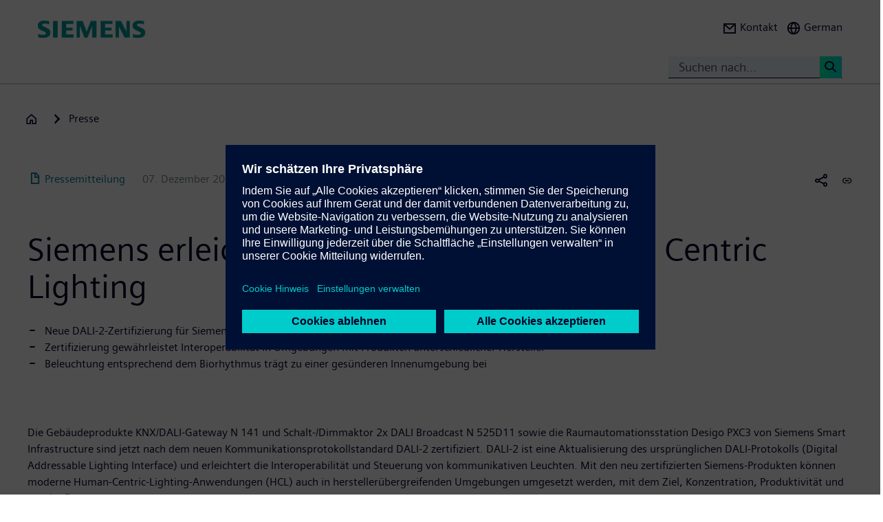

--- FILE ---
content_type: text/html; charset=UTF-8
request_url: https://press.siemens.com/global/de/pressemitteilung/siemens-erleichtert-umsetzung-von-human-centric-lighting
body_size: 73007
content:
<!DOCTYPE html>
<html  lang="de" dir="ltr" prefix="content: http://purl.org/rss/1.0/modules/content/  dc: http://purl.org/dc/terms/  foaf: http://xmlns.com/foaf/0.1/  og: http://ogp.me/ns#  rdfs: http://www.w3.org/2000/01/rdf-schema#  schema: http://schema.org/  sioc: http://rdfs.org/sioc/ns#  sioct: http://rdfs.org/sioc/types#  skos: http://www.w3.org/2004/02/skos/core#  xsd: http://www.w3.org/2001/XMLSchema# ">
  <head>
    <meta charset="utf-8" />
<meta name="MobileOptimized" content="width" />
<meta name="HandheldFriendly" content="true" />
<meta name="viewport" content="width=device-width, initial-scale=1.0" />
<meta name="dc:language" content="de" />
<meta name="dc:template" content="Inhalt" />
<meta name="dc:identifier" content="https://press.siemens.com/global/de/pressemitteilung/siemens-erleichtert-umsetzung-von-human-centric-lighting" />
<meta name="dc:type" content="c2_ct_press_release" />
<meta name="dc:date.created" content="2021-12-07T00:00:00.000+00:00" />
<meta name="dc:date.modified" content="2021-12-07T00:00:00.000+00:00" />
<meta name="dc:cms.created" content="2021-12-03T08:50:13.000+00:00" />
<meta name="dc:cms.modified" content="2021-12-08T14:26:59.000+00:00" />
<meta name="og:locale" content="de" />
<meta name="og:type" content="website" />
<meta name="og:url" content="https://press.siemens.com/global/de/pressemitteilung/siemens-erleichtert-umsetzung-von-human-centric-lighting" />
<meta name="og:title" content="Siemens erleichtert Umsetzung von Human Centric
Lighting " />
<meta name="og:description" content="Neue DALI-2-Zertifizierung für Siemens Desigo PXC3 und KNX-Gateway N
141 sowie Schalt-/Dimmaktor N525D11
               ..." />
<meta name="og:image" property="og:image" content="https://assets.new.siemens.com/siemens/assets/api/uuid:b65bfda3-515d-46b6-9759-445637792f79/width:1024/HCL-Office-ambiente.tif" />
<meta name="twitter:url" content="https://press.siemens.com/global/de/pressemitteilung/siemens-erleichtert-umsetzung-von-human-centric-lighting" />
<meta name="twitter:title" content="Siemens erleichtert Umsetzung von Human Centric
Lighting " />
<meta name="twitter:description" content="Neue DALI-2-Zertifizierung für Siemens Desigo PXC3 und KNX-Gateway N
141 sowie Schalt-/Dimmaktor N525D11
               ..." />
<meta name="twitter:image" content="https://assets.new.siemens.com/siemens/assets/api/uuid:b65bfda3-515d-46b6-9759-445637792f79/width:1024/HCL-Office-ambiente.tif" />
<meta name="twitter:card" content="summary_large_image" />
<meta name="twitter:site" content="@siemens" />
<meta name="twitter:creator" content="@siemens_press" />
<meta name="description" content="Die Gebäudeprodukte KNX/DALI-Gateway N 141 und
Schalt-/Dimmaktor 2x DALI Broadcast N 525D11 sowie die Raumautomationsstation Desigo
PXC3 von Siemens S ..." />
<link rel="icon" href="/global/profiles/sag_press/themes/sag_press_theme/favicon.ico" type="image/vnd.microsoft.icon" />
<link rel="alternate" hreflang="en" href="https://press.siemens.com/global/en/pressrelease/siemens-facilitates-implementation-human-centric-lighting" />
<link rel="alternate" hreflang="de" href="https://press.siemens.com/global/de/pressemitteilung/siemens-erleichtert-umsetzung-von-human-centric-lighting" />
<link rel="canonical" href="https://press.siemens.com/global/de/pressemitteilung/siemens-erleichtert-umsetzung-von-human-centric-lighting" />
<link rel="shortlink" href="https://press.siemens.com/global/de/node/6362" />

    <title>Siemens erleichtert Umsetzung von Human Centric Lighting | Press | Company | Siemens</title>
    <link rel="stylesheet" media="all" href="/global/core/assets/vendor/jquery.ui/themes/base/core.css?t93a84" />
<link rel="stylesheet" media="all" href="/global/core/assets/vendor/jquery.ui/themes/base/controlgroup.css?t93a84" />
<link rel="stylesheet" media="all" href="/global/core/assets/vendor/jquery.ui/themes/base/checkboxradio.css?t93a84" />
<link rel="stylesheet" media="all" href="/global/core/assets/vendor/jquery.ui/themes/base/resizable.css?t93a84" />
<link rel="stylesheet" media="all" href="/global/core/assets/vendor/jquery.ui/themes/base/button.css?t93a84" />
<link rel="stylesheet" media="all" href="/global/core/assets/vendor/jquery.ui/themes/base/dialog.css?t93a84" />
<link rel="stylesheet" media="all" href="/global/core/modules/system/css/components/ajax-progress.module.css?t93a84" />
<link rel="stylesheet" media="all" href="/global/core/modules/system/css/components/align.module.css?t93a84" />
<link rel="stylesheet" media="all" href="/global/core/modules/system/css/components/autocomplete-loading.module.css?t93a84" />
<link rel="stylesheet" media="all" href="/global/core/modules/system/css/components/fieldgroup.module.css?t93a84" />
<link rel="stylesheet" media="all" href="/global/core/modules/system/css/components/container-inline.module.css?t93a84" />
<link rel="stylesheet" media="all" href="/global/core/modules/system/css/components/clearfix.module.css?t93a84" />
<link rel="stylesheet" media="all" href="/global/core/modules/system/css/components/details.module.css?t93a84" />
<link rel="stylesheet" media="all" href="/global/core/modules/system/css/components/hidden.module.css?t93a84" />
<link rel="stylesheet" media="all" href="/global/core/modules/system/css/components/item-list.module.css?t93a84" />
<link rel="stylesheet" media="all" href="/global/core/modules/system/css/components/js.module.css?t93a84" />
<link rel="stylesheet" media="all" href="/global/core/modules/system/css/components/nowrap.module.css?t93a84" />
<link rel="stylesheet" media="all" href="/global/core/modules/system/css/components/position-container.module.css?t93a84" />
<link rel="stylesheet" media="all" href="/global/core/modules/system/css/components/progress.module.css?t93a84" />
<link rel="stylesheet" media="all" href="/global/core/modules/system/css/components/reset-appearance.module.css?t93a84" />
<link rel="stylesheet" media="all" href="/global/core/modules/system/css/components/resize.module.css?t93a84" />
<link rel="stylesheet" media="all" href="/global/core/modules/system/css/components/sticky-header.module.css?t93a84" />
<link rel="stylesheet" media="all" href="/global/core/modules/system/css/components/system-status-counter.css?t93a84" />
<link rel="stylesheet" media="all" href="/global/core/modules/system/css/components/system-status-report-counters.css?t93a84" />
<link rel="stylesheet" media="all" href="/global/core/modules/system/css/components/system-status-report-general-info.css?t93a84" />
<link rel="stylesheet" media="all" href="/global/core/modules/system/css/components/tabledrag.module.css?t93a84" />
<link rel="stylesheet" media="all" href="/global/core/modules/system/css/components/tablesort.module.css?t93a84" />
<link rel="stylesheet" media="all" href="/global/core/modules/system/css/components/tree-child.module.css?t93a84" />
<link rel="stylesheet" media="all" href="/global/modules/contrib/jquery_ui/assets/vendor/jquery.ui/themes/base/core.css?t93a84" />
<link rel="stylesheet" media="all" href="/global/modules/contrib/jquery_ui/assets/vendor/jquery.ui/themes/base/draggable.css?t93a84" />
<link rel="stylesheet" media="all" href="/global/modules/contrib/jquery_ui/assets/vendor/jquery.ui/themes/base/resizable.css?t93a84" />
<link rel="stylesheet" media="all" href="/global/core/assets/vendor/jquery.ui/themes/base/theme.css?t93a84" />
<link rel="stylesheet" media="all" href="/global/profiles/c2_base/modules/c2cms_oidc/libraries/theme/css/style.css?t93a84" />
<link rel="stylesheet" media="all" href="/global/profiles/c2_press/modules/press_shi_export/css/style.css?t93a84" />
<link rel="stylesheet" media="all" href="/global/modules/contrib/jquery_ui/assets/vendor/jquery.ui/themes/base/theme.css?t93a84" />
<link rel="stylesheet" media="all" href="/global/profiles/c2_base/modules/c2_cms_asset_data/libraries/css/c2_cms_asset_data.css?t93a84" />
<link rel="stylesheet" media="all" href="/global/profiles/c2_base/modules/c2_recycle_bin/assets/css/modal_dialog.css?t93a84" />
<link rel="stylesheet" media="all" href="/global/profiles/c2_base/modules/c2_recycle_bin/assets/css/c2_recycle_bin.css?t93a84" />
<link rel="stylesheet" media="all" href="/global/profiles/c2_press/modules/press_header_menu_block/libraries/language/switch.css?t93a84" />
<link rel="stylesheet" media="all" href="https://cdn.siemens.com/js/bootstrap/3.4.0/css/bootstrap.css" />
<link rel="stylesheet" media="all" href="/global/profiles/c2_press/modules/press_siemens_core/assets/plugins/jquery.fancybox.css?t93a84" />
<link rel="stylesheet" media="all" href="/global/profiles/c2_base/themes/c2_base_theme/css/drupal-bootstrap.css?t93a84" />
<link rel="stylesheet" media="all" href="/global/profiles/c2_base/themes/c2_base_theme/css/c2_base.css?t93a84" />
<link rel="stylesheet" media="all" href="/global/profiles/c2_base/themes/c2_base_theme/css/app.css?t93a84" />
<link rel="stylesheet" media="all" href="/global/profiles/c2_base/themes/c2_base_theme/css/c2_base_recolor.css?t93a84" />
<link rel="stylesheet" media="all" href="/global/profiles/c2_press/themes/c2_press_theme/css/c2_press.css?t93a84" />

    
  </head>
  <body class="siemens-recolor path-node page-node-type-c2-ct-press-release has-glyphicons">
    <a href="#main-content" class="visually-hidden focusable skip-link">
      Passar para o conteúdo principal
    </a>
    
      <div class="dialog-off-canvas-main-canvas" data-off-canvas-main-canvas>
    
        <div id="data_main_menu_tree" style="display:none" data-home="/global/de" data-sitename="Press | Company | Siemens"
         data-url="">[{&quot;name&quot;:&quot;Home&quot;,&quot;site_name&quot;:&quot;Press | Company | Siemens&quot;,&quot;description&quot;:&quot;&quot;,&quot;url_str&quot;:&quot;\/global\/&quot;,&quot;level&quot;:0,&quot;image&quot;:&quot;&quot;,&quot;base_root&quot;:&quot;https:\/\/press.siemens.com&quot;,&quot;base_nid&quot;:&quot;5&quot;,&quot;base_nodepath&quot;:&quot;\/node\/5&quot;,&quot;base_path&quot;:&quot;\/global\/&quot;,&quot;base_secure_url&quot;:&quot;https:\/\/press.siemens.com\/global&quot;,&quot;current_language_id&quot;:&quot;de&quot;,&quot;nav_path&quot;:&quot;\/global\/de&quot;,&quot;children&quot;:[],&quot;home_url&quot;:&quot;https:\/\/www.siemens.com\/de\/de.html&quot;,&quot;search_url&quot;:&quot;https:\/\/search.siemens.com\/en\/?lang=en&amp;site=siemens_c_ww&amp;lr=lang_en&amp;collapse=true&amp;class=search%2Cbanner%2Ctext&amp;_charset=UTF-8&amp;q=&quot;}]
    </div>

<!--
<span class="hidden" id="field_contribution_id">1234567890</span>
-->

<script type="text/template" id="secondaryNavigation">
    <div class="dropdown-menu nts-secondary-navigation">
        <div class="container">
            <div class="row nts-secondary-navigation-levelup">
                <div class="col-xs-12 col-sm-12 col-md-12">
                    <ul class="nts-secondary-navigation-levelup-list"></ul>
                </div>
            </div>
            <div class="row go-to-link">
                <div class="go-to-link-content col-xs-12 col-sm-12 col-md-12"></div>
            </div>
            <div class="row navigation-entries">
                <div class="col-xs-12 col-sm-6 col-md-4 col-lg-4 navigation-entries-column column0">
                    <ul class="nts-component-linklist"></ul>
                </div>
                <div class="col-xs-12 col-sm-6 col-md-4 col-lg-4 navigation-entries-column column1">
                    <ul class="nts-component-linklist"></ul>
                </div>
                <div class="col-xs-12 col-sm-6 col-md-4 col-lg-4 navigation-entries-column column2">
                    <ul class="nts-component-linklist"></ul>
                </div>
            </div>
        </div>
    </div>
</script>
<header>
    <div class="nts-navbar-header">
        <nav class="navbar navbar-default navbar-fixed-top">
            <div class="container navbar-header-container">
                <div class="row">
                      <div class="region region-header">
    <div class="navbar-header" id="navbar-header">
  <a class="navbar-brand" href="https://www.siemens.com/global/en.html">
    <img class="logo" src="/profiles/c2_base/modules/c2cms_instance_logo/assets/sag-logo.png">
    <img class="logo-claim" src="/profiles/c2_base/modules/c2cms_instance_logo/assets/blank.gif">
  </a>
</div>
<div>
  <div class="navbar-search hidden-xs hidden-sm">
    <div class="navbar-search-content navbar-collapse collapse no-transition" id="navbar-search-content">
      <input aria-label="Suchen nach..." class="form-control" placeholder="Suchen nach..." type="search"/>
      <button>
        <span class="newton-search">&#160;</span>
        <span class="search-button-label">Suche <</span>
      </button>
    </div>
  </div>
  <ul class="nav navbar-nav navbar-right" id="navbar-secondary" data-useredit="/global/de/user/0/edit" data-username="" data-userid="0">
        <li class="dropdown hidden-xs hidden-initial">
      <a href="https://www.siemens.com/de/de/general/kontakt/konzernpresse.html" role="button">
        <i class="icon-left newton-email ">&#160;</i>
        <span>Kontakt</span>
      </a></li>

    
    <li class="dropdown languageselect hidden-xs hidden-initial"><!--  js-language__trigger -->
      <a data-target="#dropdown-language-switch" id="dropdown_language_switch" class="">
        <i class="icon-left newton-globe">&#160;</i>
        <span>German</span>
      </a>

              <div class="languageselector dropdown-menu dropdownselector" hidden="hidden" id="dropdown-language-switch">
          <div class="languageselector__base">
            <div class="languageselector__base--content">
              <div class="languageselector__divider"></div>
              <p class="languageselector__paragraph">Set this page to</p>
              <div class="languageselector__container">
                                  <a role="button" href="/global/en/pressrelease/siemens-facilitates-implementation-human-centric-lighting">
                    <span class="newton-link icon-left"> </span>
                    <span>Englisch</span>
                  </a>
                              </div>
                              <div class="languageselector__divider"></div>
                <p class="languageselector__paragraph">
                  Siemens press pages in your region </p>
                <div class="dropdown languageselector__dropdown js-language__dropdown">
                    <span class="dropdown__inputWrapper">
                      <input type="text" placeholder="Select" class="dropdown__input js-language__input"/>
                      <i class="dropdown__icon at-icon at-icon--arrow-up js-language__dropdown--up" hidden="hidden"></i>
                      <i class="dropdown__icon at-icon at-icon--arrow-down js-language__dropdown--down"></i>
                    </span>
                  <ul class="dropdown__list js-language__list" hidden="hidden">
                                          <li class="dropdown__item">
                        <a href="https://press.siemens.com/at/de"><span>Austria</span></a>
                      </li>
                                          <li class="dropdown__item">
                        <a href="https://press.siemens.com/be/nl"><span>Belgium</span></a>
                      </li>
                                          <li class="dropdown__item">
                        <a href="https://press.siemens.com/br/pt"><span>Brazil</span></a>
                      </li>
                                          <li class="dropdown__item">
                        <a href="https://press.siemens.com/bg/bg"><span>Bulgaria</span></a>
                      </li>
                                          <li class="dropdown__item">
                        <a href="https://press.siemens.com/dk/da"><span>Denmark</span></a>
                      </li>
                                          <li class="dropdown__item">
                        <a href="https://press.siemens.com/fi/fi"><span>Finland</span></a>
                      </li>
                                          <li class="dropdown__item">
                        <a href="https://press.siemens.com/fr/fr"><span>France</span></a>
                      </li>
                                          <li class="dropdown__item">
                        <a href="https://press.siemens.com/de/de"><span>Germany</span></a>
                      </li>
                                          <li class="dropdown__item">
                        <a href="https://press.siemens.com/global/en"><span>Global</span></a>
                      </li>
                                          <li class="dropdown__item">
                        <a href="https://press.siemens.com/gr/el"><span>Greece</span></a>
                      </li>
                                          <li class="dropdown__item">
                        <a href="https://press.siemens.com/in/en"><span>India</span></a>
                      </li>
                                          <li class="dropdown__item">
                        <a href="https://press.siemens.com/it/it"><span>Italy</span></a>
                      </li>
                                          <li class="dropdown__item">
                        <a href="https://press.siemens.com/jp/ja"><span>Japan</span></a>
                      </li>
                                          <li class="dropdown__item">
                        <a href="https://press.siemens.com/my/en"><span>Malaysia</span></a>
                      </li>
                                          <li class="dropdown__item">
                        <a href="https://press.siemens.com/middleeast/en"><span>Middle East</span></a>
                      </li>
                                          <li class="dropdown__item">
                        <a href="https://press.siemens.com/nl/nl"><span>Netherlands</span></a>
                      </li>
                                          <li class="dropdown__item">
                        <a href="https://press.siemens.com/no/no"><span>Norway</span></a>
                      </li>
                                          <li class="dropdown__item">
                        <a href="https://press.siemens.com/pt/pt"><span>Portugal</span></a>
                      </li>
                                          <li class="dropdown__item">
                        <a href="https://press.siemens.com/sg/en"><span>Singapore</span></a>
                      </li>
                                          <li class="dropdown__item">
                        <a href="https://press.siemens.com/za/en"><span>South Africa</span></a>
                      </li>
                                          <li class="dropdown__item">
                        <a href="https://press.siemens.com/kr/en"><span>South Korea</span></a>
                      </li>
                                          <li class="dropdown__item">
                        <a href="https://press.siemens.com/es/es"><span>Spain</span></a>
                      </li>
                                          <li class="dropdown__item">
                        <a href="https://press.siemens.com/se/sv"><span>Sweden</span></a>
                      </li>
                                          <li class="dropdown__item">
                        <a href="https://press.siemens.com/ch/de"><span>Switzerland</span></a>
                      </li>
                                          <li class="dropdown__item">
                        <a href="https://press.siemens.com/ua/uk"><span>Ukraine</span></a>
                      </li>
                                      </ul>
                </div>
                          </div>
          </div>
        </div>
      
    </li>
    <li class="hidden-lg">
      <button aria-controls="navbar" aria-expanded="false" class="navbar-toggle collapsed" data-target="#navbar-primary" type="button">
        <span class="icon-bar">&#160;</span>
        <span class="icon-bar">&#160;</span>
        <span class="icon-bar">&#160;</span>
      </button>
    </li>
  </ul>
</div>

  </div>

                </div>
                <div class="row navbar-collapse collapse" id="navbar-primary">
                    <div class="mobile-background" id="mobile-background">
                        <div class="nav-mobile" id="nav-mobile"></div>
                    </div>
                </div>
            </div>
        </nav>
        <div class="overlay-content-wrapper">
            <div class="overlay-content">
                <div class="overlay-content-singlediv nts-navbar-header-search hidden-lg">
                    <div class="navbar-search-overlay ng-star-inserted">
                        <div class="navbar-search-content">
                            <div class="languageselector__divider"></div>

                            <input aria-label="Search for ..." class="form-control ng-untouched ng-pristine ng-valid"
                                   placeholder="Search for ..." type="search"
                                   ng-reflect-model=""/>
                            <button>
                                <span class="newton-search">&#160;</span>
                                <span class="search-button-label">Search xxx </span>
                            </button>
                        </div>
                    </div>
                </div>
                <div class="overlay-content-singlediv nts-navbar-header-navigation hidden-lg">
                    <style>
                      div.nav-container {
                        height: auto;
                        top:80px;
                        position: fixed;
                      }
                      body:has(nav[id='toolbar-bar'])  div.nav-container {
                        top:140px;
                      }
                    </style>
                    <div class="nts-navbar-header-secondary-navigation nav-container">
                        <div class="nts-navbar-header-secondary-navigation__container">
                            <div class="container">
                                <div class="row nts-secondary-navigation-levelup">
                                    <div class="col-xs-12 col-sm-12 col-md-12">
                                        <ul class="nts-secondary-navigation-levelup-list1">
                                                                                            <li style="width: 100%">
                                                    Set this page to
                                                                                                            <br/>
                                                        <a role="button" href="/global/en/pressrelease/siemens-facilitates-implementation-human-centric-lighting">
                                                            <span class="newton-link icon-left"> </span>
                                                            <span>Englisch</span>
                                                        </a>
                                                                            <a class="a3" href=""></a>
                
                                                                                                    </li>
                                                                                        <li style="width: 100%;" >
                                                <br/>
                                                Gehe zu
                                                <br/>
                                                <a role="button" href="/global/de/presse">
                                                    <span class="newton-link icon-left"> </span>
                                                    <span>Presse</span>
                                                </a>
                                            <li>&#160;</li>
                                        </ul>
                                    </div>
                                </div>
                                <div class="row go-to-link">
                                    <div class="go-to-link-content col-xs-12 col-sm-12 col-md-12"></div>
                                </div>
                                <div class="row navigation-entries">
                                    <div class="col-lg-4 navigation-entries-column column0"></div>
                                    <div class="col-lg-4 navigation-entries-column column1"></div>
                                    <div class="col-lg-4 navigation-entries-column column2"></div>
                                </div>
                                <div class="row navigation-entries-datasource"></div>
                            </div>
                        </div>
                    </div>
                </div>
                <div class="overlay-content-singlediv nts-navbar-header-user hidden-lg">
                    <div class="navbar-overlay ng-star-inserted">
                        <div class="navbar-content"></div>
                    </div>
                </div>
                <div class="overlay-content-singlediv nts-navbar-header-language-switch hidden-lg">
                    <div class="navbar-overlay ng-star-inserted">
                        <div class="navbar-content"></div>
                    </div>
                </div>
            </div>
            <div class="nts-navbar-header-background-placeholder"></div>
        </div>

        <div class="nts-navbar-header-overlay">&nbsp;</div>
    </div>
</header>

<main data-contenttype="c2_ct_press_release">
      <div class="region region-pre-content">
    
<div id="breadcrumb_hidden_content" style="display: none">[{&quot;nid&quot;:0,&quot;name&quot;:&quot;Products &amp; Solutions&quot;,&quot;tid&quot;:0,&quot;url_str&quot;:&quot;https:\/\/www.siemens.com\/global\/en\/products.html&quot;,&quot;alias&quot;:&quot;https:\/\/www.siemens.com\/global\/en\/products.html&quot;,&quot;level&quot;:1,&quot;image&quot;:{&quot;fid&quot;:false,&quot;furl&quot;:&quot;&quot;},&quot;options&quot;:{&quot;menu_icon&quot;:{&quot;fid&quot;:false},&quot;external&quot;:true},&quot;depth&quot;:1,&quot;parent&quot;:false,&quot;children&quot;:[]},{&quot;nid&quot;:0,&quot;name&quot;:&quot;Industries&quot;,&quot;tid&quot;:1,&quot;url_str&quot;:&quot;https:\/\/xcelerator.siemens.com\/global\/en\/industries.html&quot;,&quot;alias&quot;:&quot;https:\/\/xcelerator.siemens.com\/global\/en\/industries.html&quot;,&quot;level&quot;:1,&quot;image&quot;:{&quot;fid&quot;:false,&quot;furl&quot;:&quot;&quot;},&quot;options&quot;:{&quot;menu_icon&quot;:{&quot;fid&quot;:false},&quot;external&quot;:true},&quot;depth&quot;:1,&quot;parent&quot;:false,&quot;children&quot;:[]},{&quot;nid&quot;:0,&quot;name&quot;:&quot;Company&quot;,&quot;tid&quot;:2,&quot;url_str&quot;:&quot;https:\/\/www.siemens.com\/global\/en\/company.html&quot;,&quot;alias&quot;:&quot;https:\/\/www.siemens.com\/global\/en\/company.html&quot;,&quot;level&quot;:1,&quot;image&quot;:{&quot;fid&quot;:false,&quot;furl&quot;:&quot;&quot;},&quot;options&quot;:{&quot;menu_icon&quot;:{&quot;fid&quot;:false},&quot;external&quot;:true},&quot;depth&quot;:1,&quot;parent&quot;:false,&quot;children&quot;:[]}]</div>
  <div class="container">

    <div class="row">
      <div class="col-xs-12">
        <div class="breadcrumb-abstand hidden-md hidden-lg"></div>
        <!-- Breadcrumb -->
                      </div>
    </div>
  </div>

  </div>

</main>

<section>
      <div class="region region-content">
    <div data-drupal-messages-fallback class="hidden"></div>
<article about="/global/de/pressemitteilung/siemens-erleichtert-umsetzung-von-human-centric-lighting" class="c2-ct-press-release is-promoted full clearfix">

  
    

  
  <div class="content">
    
            <div class="field field--name-field-c2-ct-press-release-body field--type-string-long field--label-hidden field--item"><!DOCTYPE html PUBLIC "-//W3C//DTD HTML 4.0 Transitional//EN" "http://www.w3.org/TR/REC-html40/loose.dtd">
<div xmlns:php="http://php.net/xsl" id="overlay"> </div><article xmlns:php="http://php.net/xsl" data-fieldname="field_c2_ct_press_release_body"><div class="nts-notifications dark-text"><div class="nts-notification nts-notification-supportedbrowser dark-text"><div class="container"><div class="row"><div class="col-xs-12 col-lg-9"><p class="Ps"><trans context="Browser Disclaimer">Please use another Browser</trans></p><p class="P"><trans context="Browser Disclaimer">
                    It looks like you are using a browser that is not fully supported. Please note that there might be constraints on site display and
                    usability.
                    For the best experience we suggest that you download the newest version of a supported browser:
                  </trans></p><p><a class="A2" href="http://windows.microsoft.com/de-de/internet-explorer/download-ie">Internet Explorer</a>,
                  <a class="A2" href="https://www.google.de/chrome">Chrome Browser</a>,
                  <a class="A2" href="https://www.mozilla.org/firefox">Firefox Browser</a>,
                  <a class="A2" href="https://www.apple.com/safari/">Safari Browser</a></p><a class="A" href="#"><trans context="Browser Disclaimer">Continue with the current browser</trans><span class="icon-arrow-right-small"></span></a></div></div></div></div><noscript><div class="nts-notification nts-notification-non-script"><div class="container"><div class="row"><div class="col-xs-12 col-lg-9"><p class="Ps"><trans context="JavaScript Disclaimer">Please allow JavaScript</trans></p><p class="P"><trans context="JavaScript Disclaimer">This page requires JavaScript in order to be fully functional and displayed correctly. Please enable
                      JavaScript and reload the
                      site.
                    </trans></p><a class="A" href="http://www.enable-javascript.com/"><trans context="JavaScript Disclaimer">How to enable JavaScript</trans><span class="icon-arrow-right-small"></span></a></div></div></div></div></noscript></div><section class="MetaData Press Release container" data-xml-tag="MetaData" data-xml-id="idp187651394301455" data-partialxcmsid=""><div class="row"><div class="col col-xs-12 col-sm-12 col-md-12"><span class="PageType"><span class="txt"><span class="icon newton-PressRelease"> </span>Pressemitteilung</span></span><span class="Date" data-original="2021-12-07" data-partialxcmsid="">07. Dezember 2021</span><span class="Editor last
        ">Smart Infrastructure</span><span class="Location" data-maxlengh="">Zug</span><ul class="shareandmore hidden-xs"><li class="onhover"><span class="newton-share-newton-android"> </span><ul class="hover socialdropdown"><li><a data-action="mailto" title="Email"><span class="icon newton-email"> </span></a></li><li><a data-action1="twitter" title="Twitter" href="javascript:void(0);" onclick="window.open('https://twitter.com/intent/tweet?url=https%3A%2F%2Fpress.siemens.com%2Fglobal%2Fde%2Fpressemitteilung%2Fsiemens-erleichtert-umsetzung-von-human-centric-lighting','twitter','width=700,height=500,left=10,top=10');return false;" data-ste-href="https://twitter.com/intent/tweet?url=https%3A%2F%2Fpress.siemens.com%2Fglobal%2Fde%2Fpressemitteilung%2Fsiemens-erleichtert-umsetzung-von-human-centric-lighting"><span class="newton-twitter icon"> </span></a></li><li><a data-action1="linkedin" title="LinkedIn" href="javascript:void(0);" onclick="window.open('https://www.linkedin.com/sharing/share-offsite/?url=https%3A%2F%2Fpress.siemens.com%2Fglobal%2Fde%2Fpressemitteilung%2Fsiemens-erleichtert-umsetzung-von-human-centric-lighting','twitter','width=700,height=500,left=10,top=10');return false;" data-ste-href="https://www.linkedin.com/sharing/share-offsite/?url=https%3A%2F%2Fpress.siemens.com%2Fglobal%2Fde%2Fpressemitteilung%2Fsiemens-erleichtert-umsetzung-von-human-centric-lighting"><span class="newton-linkedin icon"> </span></a></li><li><a data-action1="facebook" title="Facebook" href="javascript:void(0);" onclick="window.open('https://www.facebook.com/sharer/sharer.php?u=https%3A%2F%2Fpress.siemens.com%2Fglobal%2Fde%2Fpressemitteilung%2Fsiemens-erleichtert-umsetzung-von-human-centric-lighting','twitter','width=700,height=500,left=10,top=10');return false;" data-ste-href="https://www.facebook.com/sharer/sharer.php?u=https%3A%2F%2Fpress.siemens.com%2Fglobal%2Fde%2Fpressemitteilung%2Fsiemens-erleichtert-umsetzung-von-human-centric-lighting"><span class="newton-facebook icon"> </span></a></li></ul></li><li data-action="copylink" class="actionBtn" title="Copy url to clipboard"><span class="glyphicon glyphicon-link"> </span></li></ul></div></div></section><section class="Intro Press Release container" data-xml-tag="Intro" data-xml-id="idp187651395798495" data-partialxcmsid=""><div class="row fsi-row-lg-level fsi-row-md-level
                 fsi-row-sm-level Summary
              "><div class="col col-xs-12 col-sm-12 col-md-12"><span><h1>Siemens erleichtert Umsetzung von Human Centric
Lighting&nbsp;</h1><div class="hidden-sm hidden-md hidden-lg mobile-summary"><div class="Summary "><!--
      [isInTeaser: false][maxLength: ][hasImage: false][shortenList:
      false]
    -->
            <UL>
                <LI>
                    Neue DALI-2-Zertifizierung f&uuml;r Siemens Desigo PXC3 und KNX-Gateway N
141 sowie Schalt-/Dimmaktor N525D11
                </LI>
                <LI>
                    Zertifizierung gew&auml;hrleistet Interoperabilit&auml;t in Umgebungen mit
Produkten unterschiedlicher Hersteller
                </LI>
                <LI>
                    Beleuchtung entsprechend dem Biorhythmus tr&auml;gt zu einer ges&uuml;nderen
Innenumgebung bei
                
                </LI>
            </UL>
        </div></div><div class="hidden-sm hidden-md hidden-lg mobile-Introtext"><div class="IntroText "><!--
      [isInTeaser: false][maxLength: ][hasImage: false][shortenList:
      false]
    -->Die Geb&auml;udeprodukte KNX/DALI-Gateway N 141 und
Schalt-/Dimmaktor 2x DALI Broadcast N 525D11 sowie die Raumautomationsstation Desigo
PXC3 von Siemens Smart Infrastructure sind jetzt nach dem neuen
Kommunikationsprotokollstandard DALI-2 zertifiziert. DALI-2 ist eine
Aktualisierung des urspr&uuml;nglichen DALI-Protokolls (Digital Addressable Lighting
Interface) und erleichtert die Interoperabilit&auml;t und Steuerung von kommunikativen
Leuchten. Mit den neu zertifizierten Siemens-Produkten k&ouml;nnen moderne
Human-Centric-Lighting-Anwendungen (HCL) auch in hersteller&uuml;bergreifenden
Umgebungen umgesetzt werden, mit dem Ziel, Konzentration, Produktivit&auml;t und
Wohlbefinden der Geb&auml;udenutzer zu steigern.

&nbsp;

            
            <BR>
            <BR>&Uuml;berdies lassen sich solche
Beleuchtungsanwendungen nahtlos in ganzheitliche Geb&auml;udeautomationssysteme von
Siemens integrieren, die Heizung, L&uuml;ftung, Klimatisierung und Beschattung
kombinieren. Kunden k&ouml;nnen je nach ihren individuellen
Installationsanforderungen zwischen L&ouml;sungen auf Basis von Desigo (BACnet) oder
KNX w&auml;hlen.
        
        </div></div><div class="Summary hidden-xs"><!--
      [isInTeaser: false][maxLength: ][hasImage: false][shortenList:
      false]
    -->
            <UL>
                <LI>
                    Neue DALI-2-Zertifizierung f&uuml;r Siemens Desigo PXC3 und KNX-Gateway N
141 sowie Schalt-/Dimmaktor N525D11
                </LI>
                <LI>
                    Zertifizierung gew&auml;hrleistet Interoperabilit&auml;t in Umgebungen mit
Produkten unterschiedlicher Hersteller
                </LI>
                <LI>
                    Beleuchtung entsprechend dem Biorhythmus tr&auml;gt zu einer ges&uuml;nderen
Innenumgebung bei
                
                </LI>
            </UL>
        </div></span></div></div><div class="row IntroText"><div class="col col-xs-12 col-sm-12 col-md-8 hidden-xs"><div class="IntroText "><!--
      [isInTeaser: false][maxLength: ][hasImage: false][shortenList:
      false]
    -->Die Geb&auml;udeprodukte KNX/DALI-Gateway N 141 und
Schalt-/Dimmaktor 2x DALI Broadcast N 525D11 sowie die Raumautomationsstation Desigo
PXC3 von Siemens Smart Infrastructure sind jetzt nach dem neuen
Kommunikationsprotokollstandard DALI-2 zertifiziert. DALI-2 ist eine
Aktualisierung des urspr&uuml;nglichen DALI-Protokolls (Digital Addressable Lighting
Interface) und erleichtert die Interoperabilit&auml;t und Steuerung von kommunikativen
Leuchten. Mit den neu zertifizierten Siemens-Produkten k&ouml;nnen moderne
Human-Centric-Lighting-Anwendungen (HCL) auch in hersteller&uuml;bergreifenden
Umgebungen umgesetzt werden, mit dem Ziel, Konzentration, Produktivit&auml;t und
Wohlbefinden der Geb&auml;udenutzer zu steigern.

&nbsp;

            
            <BR>
            <BR>&Uuml;berdies lassen sich solche
Beleuchtungsanwendungen nahtlos in ganzheitliche Geb&auml;udeautomationssysteme von
Siemens integrieren, die Heizung, L&uuml;ftung, Klimatisierung und Beschattung
kombinieren. Kunden k&ouml;nnen je nach ihren individuellen
Installationsanforderungen zwischen L&ouml;sungen auf Basis von Desigo (BACnet) oder
KNX w&auml;hlen.
        
        </div></div></div></section><section class="container Row" data-xml-tag="Row" data-xml-id="idp187651398954847" data-partialxcmsid=""><div class="row withcols"><div data-xml-id="idp187651391053791" class="Box box col-xs-12 col-sm-12 col-md-12" data-image="1" data-child="3" data-interaction="false" data-pos="1" data-maxLength="1" data-mod="0"><div class="row"><div class="col-xs-12 col-sm-4 col-md-4"><div class="asset"><div class="imgHolder img-resize"><div class="inner" title="Siemens erleichtert Umsetzung von Human Centric Lighting 
"><div class="toolbar blueGradient" data-url="https://assets.new.siemens.com/siemens/assets/api/uuid:b65bfda3-515d-46b6-9759-445637792f79/HCL-Office-ambiente.tif"><a data-action="download" href="https://assets.new.siemens.com/siemens/assets/api/uuid:b65bfda3-515d-46b6-9759-445637792f79/operation:download/HCL-Office-ambiente.tif" target="_blank"><span class="newton-download" title="Download Image"> </span></a></div><img alt="Siemens erleichtert Umsetzung von Human Centric Lighting 
" data-webp="1" data-target="src" data-name="HCL-Office-ambiente.tif" data-uuid="b65bfda3-515d-46b6-9759-445637792f79" data-width="1024" width="1024"></div></div></div></div><div class="col-xs-12 col-sm-8 col-md-8 caption"><div class="f-text"><!--
      [isInTeaser: false][maxLength: ][hasImage: false][shortenList:
      false]
    -->
                <B>&bdquo;Tunable
White&ldquo; - Funktionalit&auml;t simuliert nat&uuml;rliches Tageslicht</B>
            </div><div class="f-text"><!--
      [isInTeaser: false][maxLength: ][hasImage: false][shortenList:
      false]
    -->Dynamische Farbtemperaturen schaffen eine
angenehme Raumatmosph&auml;re und tragen zum Wohlbefinden der Geb&auml;udenutzer bei. Das
HCL-Konzept f&uuml;r Innenr&auml;ume verfolgt dieses Ziel, indem es zum richtigen
Zeitpunkt die richtige Farbtemperatur und Helligkeit vorgibt. Entsprechend
dieses Ansatzes bieten die KNX-Geb&auml;udeautomationsprodukte von Siemens dank der
Tunable-White-Funktionalit&auml;t eine stufenlose Steuerung der Farbtemperatur. Dies
erm&ouml;glicht die Einstellung beliebiger Farbtemperaturen &ndash; von Warm- bis Kaltwei&szlig;
&ndash; und die einfache Implementierung von Tageslichtsimulationen. Aus technischer
Sicht wird die Farbtemperatur des von den Leuchten abgegebenen Lichts von ca.
2700&nbsp;K morgens auf ca. 6500&nbsp;K mittags eingestellt und abends wieder
auf 2700&nbsp;K reduziert. Durch Verringerung des Blauanteils des Lichts am
Abend kann sich der K&ouml;rper optimal auf die kommende Nacht einstellen.&nbsp;</div></div></div></div></div></section><section class="container Row" data-xml-tag="Row" data-xml-id="idp187651395208559" data-partialxcmsid=""><div class="row withcols"><div data-xml-id="idp187651395546111" class="Box box col-xs-12 col-sm-12 col-md-12 noPic" data-image="0" data-child="2" data-interaction="false" data-pos="1" data-maxLength="1" data-mod="0"><div class="row"><div class="col-xs-12 col-sm-8 col-md-8 caption"><div class="f-text"><!--
      [isInTeaser: false][maxLength: ][hasImage: false][shortenList:
      false]
    -->Weitere
Informationen zu Siemens Smart Infrastructure finden Sie unter

                
                <BR>
                <A href="http://www.siemens.de/smart-infrastructure" data-href="http://www.siemens.de/smart-infrastructure">www.siemens.de/smart-infrastructure</A>
            </div><div class="f-text"><!--
      [isInTeaser: false][maxLength: ][hasImage: false][shortenList:
      false]
    -->Weitere Informationen zu Human Centric Lighting
(HCL) finden Sie unter

                
                <BR>
                <A href="http://www.siemens.com/humancentriclighting" data-href="http://www.siemens.com/humancentriclighting">www.siemens.com/humancentriclighting</A>
            </div></div></div></div></div></section><section class="container Row VisibleCols2" data-xml-tag="Row" data-xml-id="idp187651394387775" data-partialxcmsid=""><div class="row withcols"><div data-xml-id="idp187651402101151" class="Box box col-xs-12 col-sm-6 col-md-6 leftBox noPic" data-image="0" data-child="2" data-interaction="false" data-pos="1" data-maxLength="2" data-mod="1"><div class="row"><div class="col-xs-12 col-sm-8 col-md-8 caption"><h4>Zu dieser Pressemitteilung&nbsp;</h4><ul class="link-list"><li><a class="" target="_blank" href="https://assets.new.siemens.com/siemens/assets/api/uuid:c458a61e-e0e9-4086-88c2-e429475199ab/HQSIPR202112036362DE-DALI-2-certification-and-HCL.pdf" title="PDF Download"><span class="resource newton-pdf icon-left
                    "> </span>PDF Download</a></li></ul></div></div></div><div data-xml-id="idp187651391202639" class="Box box col-xs-12 col-sm-6 col-md-6" data-image="1" data-child="4" data-interaction="false" data-pos="2" data-maxLength="2" data-mod="0"><div class="row"><div class="col-xs-12 col-sm-6 col-md-6"><div class="asset"><div class="imgHolder img-resize"><div class="inner" title="Press Folders"><a href="//twitter.com/siemens_press" title="@siemens_press" target="_blank" class="icon-img-link"><img alt="Press Folders" data-webp="1" data-target="src" data-name="press-folders-01.jpg" data-uuid="c806345f-35b8-4ad0-8110-3bcde933e095" data-width="1024" width="1024"></a></div></div></div></div><div class="col-xs-12 col-sm-6 col-md-6 caption"><h4>Folgen Sie uns auf Twitter</h4><ul class="link-list pad-bot-0"><li><a class="" target="_blank" href="//twitter.com/siemens_press" title="@siemens_press"><span class="newton-link icon-left"> </span>@siemens_press</a></li></ul><ul class="link-list"><li><a class="" target="_blank" href="//twitter.com/SiemensInfra" title="@SiemensInfra"><span class="newton-link icon-left"> </span>@SiemensInfra</a></li></ul></div></div></div></div></section><section class="Boilerplate Press Release container" data-xml-tag="Boilerplate" data-xml-id="idp187651397132527" data-partialxcmsid=""><div class="row"><div class="col col-xs-12 col-sm-10 col-md-10"><div class="Boilerplate"><div>
        <B>Siemens Smart Infrastructure (SI) </B>gestaltet den Markt f&uuml;r intelligente, anpassungsf&auml;hige Infrastruktur f&uuml;r heute und f&uuml;r die Zukunft. SI zielt auf die dr&auml;ngenden Herausforderungen der Urbanisierung und des Klimawandels durch die Verbindung von Energiesystemen, Geb&auml;uden und Wirtschaftsbereichen. Siemens Smart Infrastructure bietet Kunden ein umfassendes, durchg&auml;ngiges Portfolio aus einer Hand &ndash; mit Produkten, Systemen, L&ouml;sungen und Services vom Punkt der Erzeugung bis zur Nutzung der Energie. Mit einem zunehmend digitalisierten &Ouml;kosystem hilft SI seinen Kunden im Wettbewerb erfolgreich zu sein und der Gesellschaft, sich weiterzuentwickeln &ndash; und leistet dabei einen Beitrag zum Schutz unseres Planeten. Der Hauptsitz von Siemens Smart Infrastructure befindet sich in Zug in der Schweiz. Zum 30. September 2021 hatte das Gesch&auml;ft weltweit rund 70.400 Besch&auml;ftigte.          
    
    
    
    </div><div class="gradient"> </div><a class="readmore" data-moretext="Mehr" data-lesstext="Weniger"><span class="icon newton-plus"></span><span class="txt">Mehr</span></a></div></div></div></section><section class="Boilerplate Press Release container" data-xml-tag="Boilerplate" data-xml-id="idp187651397833519" data-partialxcmsid=""><div class="row"><div class="col col-xs-12 col-sm-10 col-md-10"><div class="Boilerplate"><div>
        Die 
        <B>Siemens AG</B>&nbsp;(Berlin und M&uuml;nchen) ist ein Technologieunternehmen mit Fokus auf die Felder Industrie, Infrastruktur, Mobilit&auml;t und Gesundheit. Ressourceneffiziente Fabriken, widerstandsf&auml;hige Lieferketten, intelligente Geb&auml;ude und Stromnetze, emissionsarme und komfortable Z&uuml;ge und eine fortschrittliche Gesundheitsversorgung &ndash; das Unternehmen unterst&uuml;tzt seine Kunden mit Technologien, die ihnen konkreten Nutzen bieten. Durch die Kombination der realen und der digitalen Welten bef&auml;higt Siemens seine Kunden, ihre Industrien und M&auml;rkte zu transformieren und verbessert damit den Alltag f&uuml;r Milliarden von Menschen. Siemens ist mehrheitlicher Eigent&uuml;mer des b&ouml;rsennotierten Unternehmens Siemens Healthineers &ndash; einem weltweit f&uuml;hrenden Anbieter von Medizintechnik, der die Zukunft der Gesundheitsversorgung gestaltet. Dar&uuml;ber hinaus h&auml;lt Siemens eine Minderheitsbeteiligung an der b&ouml;rsengelisteten Siemens Energy, einem der weltweit f&uuml;hrenden Unternehmen in der Energie&uuml;bertragung und -erzeugung. 
Im Gesch&auml;ftsjahr 2021, das am 30. September 2021 endete, erzielte der Siemens-Konzern einen Umsatz von 62,3 Milliarden Euro und einen Gewinn nach Steuern von 6,7 Milliarden Euro. Zum 30.09.2021 hatte das Unternehmen weltweit rund 303.000 Besch&auml;ftigte. Weitere Informationen finden Sie im Internet unter  
                    
        
        
        
        <A href="//www.siemens.com" target="_blank" additionalreferenceinformation="[ExternalAddress][][][//www.siemens.com][][][]">www.siemens.com</A>.
                  
    
    
    
    </div><div class="gradient"> </div><a class="readmore" data-moretext="Mehr" data-lesstext="Weniger"><span class="icon newton-plus"></span><span class="txt">Mehr</span></a></div></div></div><div class="row noPointer hidden"><div class="col col-xs-12 col-sm-12 col-md-12" rel="field_contribution_id"><span class="title">Reference Number:</span> <span class="txt"></span></div></div></section><section class="Contact Press Release container" data-xml-tag="Contact" data-xml-id="idp187651395044415" data-partialxcmsid=""><div class="row BottomShareIcons"><div class="col col-xs-12 col-sm-12 col-md-12"><ul class="shareandmore "><li class="onhover"><span class="newton-share-newton-android"> </span><ul class="hover socialdropdown"><li><a data-action="mailto" title="Email"><span class="icon newton-email"> </span></a></li><li><a data-action1="twitter" title="Twitter" href="javascript:void(0);" onclick="window.open('https://twitter.com/intent/tweet?url=https%3A%2F%2Fpress.siemens.com%2Fglobal%2Fde%2Fpressemitteilung%2Fsiemens-erleichtert-umsetzung-von-human-centric-lighting','twitter','width=700,height=500,left=10,top=10');return false;" data-ste-href="https://twitter.com/intent/tweet?url=https%3A%2F%2Fpress.siemens.com%2Fglobal%2Fde%2Fpressemitteilung%2Fsiemens-erleichtert-umsetzung-von-human-centric-lighting"><span class="newton-twitter icon"> </span></a></li><li><a data-action1="linkedin" title="LinkedIn" href="javascript:void(0);" onclick="window.open('https://www.linkedin.com/sharing/share-offsite/?url=https%3A%2F%2Fpress.siemens.com%2Fglobal%2Fde%2Fpressemitteilung%2Fsiemens-erleichtert-umsetzung-von-human-centric-lighting','twitter','width=700,height=500,left=10,top=10');return false;" data-ste-href="https://www.linkedin.com/sharing/share-offsite/?url=https%3A%2F%2Fpress.siemens.com%2Fglobal%2Fde%2Fpressemitteilung%2Fsiemens-erleichtert-umsetzung-von-human-centric-lighting"><span class="newton-linkedin icon"> </span></a></li><li><a data-action1="facebook" title="Facebook" href="javascript:void(0);" onclick="window.open('https://www.facebook.com/sharer/sharer.php?u=https%3A%2F%2Fpress.siemens.com%2Fglobal%2Fde%2Fpressemitteilung%2Fsiemens-erleichtert-umsetzung-von-human-centric-lighting','twitter','width=700,height=500,left=10,top=10');return false;" data-ste-href="https://www.facebook.com/sharer/sharer.php?u=https%3A%2F%2Fpress.siemens.com%2Fglobal%2Fde%2Fpressemitteilung%2Fsiemens-erleichtert-umsetzung-von-human-centric-lighting"><span class="newton-facebook icon"> </span></a></li></ul></li><li data-action="copylink" class="actionBtn" title="Copy url to clipboard"><span class="glyphicon glyphicon-link"> </span></li></ul></div></div><div class="row
                 orange"><div class="col col-xs-12 col-sm-12 col-md-12"><h3>Kontakt</h3><div class="row"><div class="col-xs-12 col-sm-4 col-md-4 contactbox" data-mode="1" data-pos="1"><h4>Catharina Bujnoch-Gross
                
                
                </h4><p class="department">Siemens AG</p><p class="phone"><span class="icon newton-phone"></span><span>+41 79 566 07 78</span></p><p class="email"><a href="mailto:catharina.bujnoch@siemens.com"><span class="icon newton-email"> </span>catharina.bujnoch@siemens.com</a></p></div></div></div></div></section></article><div xmlns:php="http://php.net/xsl" class="footer__misc" hidden="true"><div class="row footer__contact hidden-xs"><h4>Siemens Kontakt</h4><a class="iconlink footer__link " href="https://new.siemens.com/global/en/general/contact/press.html" data-usefor="header"><span class="newton-email"></span><span>Kontaktieren Sie uns</span></a></div><div class="row hidden-xs footer__social footer__social__desktop"><h4>Folgen Sie uns auf</h4><a href="https://twitter.com/siemens_press" data-ste-href="https://twitter.com/siemens_press" title="Siemens Press auf Twitter" target="_blank"><span class="newton-twitter icon"> </span></a><a href="https://www.linkedin.com/company/siemens" data-ste-href="https://www.linkedin.com/company/siemens" title="Siemens on LinkedIn" target="_blank"><span class="newton-linkedin icon"> </span></a><a href="https://www.facebook.com/Siemens" data-ste-href="https://www.facebook.com/Siemens" title="Siemens on Facebook" target="_blank"><span class="newton-facebook icon"> </span></a><a href="https://www.youtube.com/user/Siemens" data-ste-href="https://www.youtube.com/user/Siemens" title="Siemens on YouTube" target="_blank"><span class="newton-youtube icon"></span></a><a href="https://www.instagram.com/siemens/" title="Siemens on Instagram" target="_blank"><span class="newton-instagram icon"></span></a></div><div class="row hidden-sm hidden-md hidden-lg footer__social"><h4>Follow</h4><a href="https://twitter.com/siemens_press" data-ste-href="https://twitter.com/siemens_press" title="Siemens Press auf Twitter" target="_blank"><span class="newton-twitter icon"> </span></a><a href="https://www.linkedin.com/company/siemens" data-ste-href="https://www.linkedin.com/company/siemens" title="Siemens on LinkedIn" target="_blank"><span class="newton-linkedin icon"> </span></a><a href="https://www.facebook.com/Siemens" data-ste-href="https://www.facebook.com/Siemens" title="Siemens on Facebook" target="_blank"><span class="newton-facebook icon"> </span></a><a href="https://www.youtube.com/user/Siemens" data-ste-href="https://www.youtube.com/user/Siemens" title="Siemens on YouTube" target="_blank"><span class="newton-youtube icon"></span></a><a href="https://www.instagram.com/siemens/" title="Siemens on Instagram" target="_blank"><span class="newton-instagram icon"></span></a></div><div class="row hidden-xs footer__region"><h4>Change region</h4><a href="" class="js-click-to-open-language-switch"><i class="icon-left newton-globe">&nbsp;</i><span>Global | German</span></a></div></div>
</div>
      
  </div>

</article>

  </div>

</section>

    <section>
        <span class="hidden" id="field_contribution_id">HQSIPR202112036362DE</span>
    </section>

  <section id="block-trackingblock" class="block block-c2-cms-tracking-scripts block-c2cms-tracking-block clearfix">
    
        
          <script src="//assets.adobedtm.com/5dfc7d97c6fb/6762e40fe042/launch-861e040619d9.min.js" async></script>
<script src="//w3.siemens.com/ote/ote_config.js"></script>
<script src="//w3.siemens.com/ote/global/ote.js"></script>
      </section>


<footer class="footer">
    <div class="container">
        <div class="row sn-meta-navigation">
            <div class="col-xs-12">
                <a class="a3" href="/global/de">Press | Company | Siemens</a>
                <span class="p3" style="padding-right: 20px;">&copy; Siemens 1996 – 2026</span>
                                                                                                                <a class="a3" href="https://www.siemens.com/global/en/general/legal.html">Corporate Information</a>
                
                                                                <a class="a3" href="https://www.siemens.com/global/en/general/privacy-notice.html">Privacy Notice</a>
                
                                                                <a class="a3" href="https://www.siemens.com/global/en/general/cookie-notice.html">Cookie Notice</a>
                
                                                                <a class="a3" href="https://www.siemens.com/global/en/general/terms-of-use.html">Terms of Use</a>
                
                                                                <a class="a3" href="https://www.siemens.com/global/en/general/digital-id.html">Digital ID</a>
                
                                                </div>
        </div>
    </div>
</footer>

  </div>

    
    <script type="application/json" data-drupal-selector="drupal-settings-json">{"path":{"baseUrl":"\/global\/","pathPrefix":"de\/","currentPath":"node\/6362","currentPathIsAdmin":false,"isFront":false,"currentLanguage":"de"},"pluralDelimiter":"\u0003","suppressDeprecationErrors":true,"ajaxPageState":{"libraries":"[base64]","theme":"sag_press_theme","theme_token":null},"ajaxTrustedUrl":[],"c2_cms_asset_data":{"labels":{"name":"Name","download":"Descarregar","label":"Descri\u00e7\u00e3o","size":"Gr\u00f6\u00dfe","modified":"Modfified","extension":"Erweiterung","legend":"More Information","close":"Fechar","view":"Ansicht"}},"c2_recycle_bin":{"node_deleted":null,"node_deleted_date":"","pages":[{"value":"Siemens erleichtert Umsetzung von Human Centric Lighting","_attributes":[]}],"translations":[{"nid":"6362","default":true,"langcode":"en","name":"Englisch","title":"Siemens facilitates implementation of human centric lighting"},{"nid":"6362","default":false,"langcode":"de","name":"Deutsch","title":"Siemens erleichtert Umsetzung von Human Centric Lighting"}],"dialogs":{"restore":{"title":"Restore #title#","content":"Do you want to restore this page and its translation(s) from recycle bin?"},"move":{"title":"Delete #title#","content":"Do you want to move this page and its translation(s) to recycle bin?"},"delete":{"title":"Delete #title#","content":["Do you want to delete this page and its translation(s) permanently?","This action cannot be undone!"]},"buttons":{"cancel":{"text":"Cancelar"},"restore":{"text":"Wiederherstellen"},"delete":{"text":"L\u00f6schen"}},"messages":{"wait":"Please wait..."}},"c2_recycle_bin_deleted_message":"The page #title# was deleted on","current_path":"\/node\/6362","current_alias":"\/global\/de\/pressemitteilung\/siemens-erleichtert-umsetzung-von-human-centric-lighting","hide_pre_content":0},"bootstrap":{"forms_has_error_value_toggle":1,"modal_animation":1,"modal_backdrop":"true","modal_focus_input":1,"modal_keyboard":1,"modal_select_text":1,"modal_show":1,"modal_size":"","popover_enabled":1,"popover_animation":1,"popover_auto_close":1,"popover_container":"body","popover_content":"","popover_delay":"0","popover_html":0,"popover_placement":"right","popover_selector":"","popover_title":"","popover_trigger":"click","tooltip_enabled":1,"tooltip_animation":1,"tooltip_container":"body","tooltip_delay":"0","tooltip_html":0,"tooltip_placement":"auto left","tooltip_selector":"","tooltip_trigger":"hover"},"searchSettings":{"targetSearchUrl":"https:\/\/search.siemens.com\/en\/?lang=en\u0026site=siemens_c_ww\u0026lr=lang_en\u0026collapse=true\u0026class=search%2Cbanner%2Ctext\u0026_charset=UTF-8\u0026q="},"tgx_xml":{"typegate":{"FilePath":"\/global\/modules\/contrib\/tgx_library\/typegate\/"}},"press_siemens_core":{"files":["\/modules\/contrib\/tgx_library\/typegate\/coreExtern\/jquery.min.js?v=2024.235.01","\/modules\/contrib\/tgx_library\/typegate\/coreExtern\/jquery-ui.min.js?v=2024.235.01","\/modules\/contrib\/tgx_library\/typegate\/coreExtern\/jquery.dataTables.min.js?v=2024.235.01","\/profiles\/c2_press\/modules\/press_siemens_core\/assets\/plugins\/jquery.slick.min.js?v=2026.007.01"],"topics_filter":[]},"projectPath":"\/global\/profiles\/c2_press\/modules\/press_siemens_core\/assets","typegate":{"xsl_route_press_siemens_core_Article":"\/global\/de\/typegate\/xslt\/resolve\/press_siemens_core\/Article"},"breadcrumb_nav":{"0":{"nid":0,"name":"Products \u0026 Solutions","tid":0,"url_str":"https:\/\/www.siemens.com\/global\/en\/products.html","alias":"https:\/\/www.siemens.com\/global\/en\/products.html","level":1,"image":{"fid":false,"furl":""},"options":{"menu_icon":{"fid":false},"external":true},"depth":1,"parent":false,"children":[]},"1":{"nid":0,"name":"Industries","tid":1,"url_str":"https:\/\/xcelerator.siemens.com\/global\/en\/industries.html","alias":"https:\/\/xcelerator.siemens.com\/global\/en\/industries.html","level":1,"image":{"fid":false,"furl":""},"options":{"menu_icon":{"fid":false},"external":true},"depth":1,"parent":false,"children":[]},"2":{"nid":0,"name":"Company","tid":2,"url_str":"https:\/\/www.siemens.com\/global\/en\/company.html","alias":"https:\/\/www.siemens.com\/global\/en\/company.html","level":1,"image":{"fid":false,"furl":""},"options":{"menu_icon":{"fid":false},"external":true},"depth":1,"parent":false,"children":[]},"secondary_link":{"language":"de","linkUrl":"\/global\/de\/presse","url":"\/global\/de\/presse","title":"Presse"},"home":"https:\/\/siemens.com"},"XSLParams":[{"name":"DAM_API_URL","value":"https:\/\/assets.new.siemens.com\/siemens\/assets\/api\/"},{"name":"DAM_API_URL","value":"https:\/\/assets.new.siemens.com\/siemens\/assets\/api\/"}],"c2cms_digital_asset_management":{"isGraphQl":true,"BASE_PATH":"\/content\/dam\/siemens","API_URL":"https:\/\/assets.new.siemens.com\/siemens\/assets\/api\/","SEARCH_QUERY_URL":"https:\/\/api.dc.siemens.com\/assets","SEARCH_QUERY_SOURCE":"press","_token":{"access_token":"","expires_in":0}},"get_in_touch_url":"https:\/\/new.siemens.com\/global\/en\/general\/contact\/press.html","social_media_settings":{"follow_us_twitter_text":"Siemens Press auf Twitter","follow_us_twitter_url":"https:\/\/twitter.com\/siemens_press","follow_us_facebook_text":"Siemens on Facebook","follow_us_facebook_url":"https:\/\/www.facebook.com\/Siemens","follow_us_linkedin_text":"Siemens on LinkedIn","follow_us_linkedin_url":"https:\/\/www.linkedin.com\/company\/siemens","follow_us_youtube_text":"Siemens on YouTube","follow_us_youtube_url":"https:\/\/www.youtube.com\/user\/Siemens","follow_us_instagram_text":"Siemens on Instagram","follow_us_instagram_url":"https:\/\/www.instagram.com\/siemens\/","render_social_links":5},"navigation_data_regions":{"nav":[{"label":"Austria","url":"https:\/\/press.siemens.com\/at\/de"},{"label":"Belgium","url":"https:\/\/press.siemens.com\/be\/nl"},{"label":"Brazil","url":"https:\/\/press.siemens.com\/br\/pt"},{"label":"Bulgaria","url":"https:\/\/press.siemens.com\/bg\/bg"},{"label":"Denmark","url":"https:\/\/press.siemens.com\/dk\/da"},{"label":"Finland","url":"https:\/\/press.siemens.com\/fi\/fi"},{"label":"France","url":"https:\/\/press.siemens.com\/fr\/fr"},{"label":"Germany","url":"https:\/\/press.siemens.com\/de\/de"},{"label":"Global","url":"https:\/\/press.siemens.com\/global\/en"},{"label":"Greece","url":"https:\/\/press.siemens.com\/gr\/el"},{"label":"India","url":"https:\/\/press.siemens.com\/in\/en"},{"label":"Italy","url":"https:\/\/press.siemens.com\/it\/it"},{"label":"Japan","url":"https:\/\/press.siemens.com\/jp\/ja"},{"label":"Malaysia","url":"https:\/\/press.siemens.com\/my\/en"},{"label":"Middle East","url":"https:\/\/press.siemens.com\/middleeast\/en"},{"label":"Netherlands","url":"https:\/\/press.siemens.com\/nl\/nl"},{"label":"Norway","url":"https:\/\/press.siemens.com\/no\/no"},{"label":"Portugal","url":"https:\/\/press.siemens.com\/pt\/pt"},{"label":"Singapore","url":"https:\/\/press.siemens.com\/sg\/en"},{"label":"South Africa","url":"https:\/\/press.siemens.com\/za\/en"},{"label":"South Korea","url":"https:\/\/press.siemens.com\/kr\/en"},{"label":"Spain","url":"https:\/\/press.siemens.com\/es\/es"},{"label":"Sweden","url":"https:\/\/press.siemens.com\/se\/sv"},{"label":"Switzerland","url":"https:\/\/press.siemens.com\/ch\/de"},{"label":"Ukraine","url":"https:\/\/press.siemens.com\/ua\/uk"}]},"main_nav":[{"name":"Home","site_name":"Press | Company | Siemens","description":"","url_str":"\/global\/","level":0,"image":"","base_root":"https:\/\/press.siemens.com","base_nid":"5","base_nodepath":"\/node\/5","base_path":"\/global\/","base_secure_url":"https:\/\/press.siemens.com\/global","current_language_id":"de","nav_path":"\/global\/de","children":[],"home_url":"https:\/\/www.siemens.com\/de\/de.html","search_url":"https:\/\/search.siemens.com\/en\/?lang=en\u0026site=siemens_c_ww\u0026lr=lang_en\u0026collapse=true\u0026class=search%2Cbanner%2Ctext\u0026_charset=UTF-8\u0026q="}],"footer_nav":[{"nid":0,"name":"Corporate Information","tid":0,"url_str":"https:\/\/www.siemens.com\/global\/en\/general\/legal.html","alias":"https:\/\/www.siemens.com\/global\/en\/general\/legal.html","level":1,"image":{"fid":false,"furl":""},"options":{"menu_icon":{"fid":false},"external":true},"depth":1,"parent":false,"children":[],"path":"\/https:\/\/www.siemens.com\/global\/en\/general\/legal.html"},{"nid":0,"name":"Privacy Notice","tid":1,"url_str":"https:\/\/www.siemens.com\/global\/en\/general\/privacy-notice.html","alias":"https:\/\/www.siemens.com\/global\/en\/general\/privacy-notice.html","level":1,"image":{"fid":false,"furl":""},"options":{"menu_icon":{"fid":false},"external":true},"depth":1,"parent":false,"children":[],"path":"\/https:\/\/www.siemens.com\/global\/en\/general\/privacy-notice.html"},{"nid":0,"name":"Cookie Notice","tid":2,"url_str":"https:\/\/www.siemens.com\/global\/en\/general\/cookie-notice.html","alias":"https:\/\/www.siemens.com\/global\/en\/general\/cookie-notice.html","level":1,"image":{"fid":false,"furl":""},"options":{"menu_icon":{"fid":false},"external":true},"depth":1,"parent":false,"children":[],"path":"\/https:\/\/www.siemens.com\/global\/en\/general\/cookie-notice.html"},{"nid":0,"name":"Terms of Use","tid":3,"url_str":"https:\/\/www.siemens.com\/global\/en\/general\/terms-of-use.html","alias":"https:\/\/www.siemens.com\/global\/en\/general\/terms-of-use.html","level":1,"image":{"fid":false,"furl":""},"options":{"menu_icon":{"fid":false},"external":true},"depth":1,"parent":false,"children":[],"path":"\/https:\/\/www.siemens.com\/global\/en\/general\/terms-of-use.html"},{"nid":0,"name":"Digital ID","tid":4,"url_str":"https:\/\/www.siemens.com\/global\/en\/general\/digital-id.html","alias":"https:\/\/www.siemens.com\/global\/en\/general\/digital-id.html","level":1,"image":{"fid":false,"furl":""},"options":{"menu_icon":{"fid":false},"external":true},"depth":1,"parent":false,"children":[],"path":"\/https:\/\/www.siemens.com\/global\/en\/general\/digital-id.html"}],"brightcove":{"base_root":"https:\/\/press.siemens.com","base_path":"\/global\/","player":"SxvGUclHK","account":"1813624294001","js":"\/\/players.brightcove.net\/1813624294001\/SxvGUclHK_default\/index.min.js"},"go_to_label":"Gehe zu","theme":"sag_press_theme","debug":{"site_path":"sites\/global","dirs":["press.siemens.com.global","siemens.com.global","com.global","press.siemens.com","siemens.com","com"]},"user":{"uid":0,"permissionsHash":"21d298671886a6d128b74947ab247bfe565c65c16b78941626256466a9424c3c"}}</script>
<script src="/global/core/assets/vendor/jquery/jquery.min.js?v=3.7.1"></script>
<script src="/global/core/assets/vendor/underscore/underscore-min.js?v=1.13.6"></script>
<script src="/global/core/assets/vendor/once/once.min.js?v=1.0.1"></script>
<script src="/global/sites/global/files/de_flcgA__9Z_bvME1o82H0eLC4FtResIiYDQlXF2NMQp0.js?t93a84"></script>
<script src="/global/core/misc/drupalSettingsLoader.js?v=10.2.0"></script>
<script src="/global/core/misc/drupal.js?v=10.2.0"></script>
<script src="/global/core/misc/drupal.init.js?v=10.2.0"></script>
<script src="/global/core/assets/vendor/jquery.ui/ui/version-min.js?v=10.2.0"></script>
<script src="/global/core/assets/vendor/jquery.ui/ui/data-min.js?v=10.2.0"></script>
<script src="/global/core/assets/vendor/jquery.ui/ui/disable-selection-min.js?v=10.2.0"></script>
<script src="/global/core/assets/vendor/jquery.ui/ui/form-min.js?v=10.2.0"></script>
<script src="/global/core/assets/vendor/jquery.ui/ui/jquery-patch-min.js?v=10.2.0"></script>
<script src="/global/core/assets/vendor/jquery.ui/ui/scroll-parent-min.js?v=10.2.0"></script>
<script src="/global/core/assets/vendor/jquery.ui/ui/unique-id-min.js?v=10.2.0"></script>
<script src="/global/core/assets/vendor/jquery.ui/ui/focusable-min.js?v=10.2.0"></script>
<script src="/global/core/assets/vendor/jquery.ui/ui/ie-min.js?v=10.2.0"></script>
<script src="/global/core/assets/vendor/jquery.ui/ui/keycode-min.js?v=10.2.0"></script>
<script src="/global/core/assets/vendor/jquery.ui/ui/plugin-min.js?v=10.2.0"></script>
<script src="/global/core/assets/vendor/jquery.ui/ui/safe-active-element-min.js?v=10.2.0"></script>
<script src="/global/core/assets/vendor/jquery.ui/ui/safe-blur-min.js?v=10.2.0"></script>
<script src="/global/core/assets/vendor/jquery.ui/ui/widget-min.js?v=10.2.0"></script>
<script src="/global/core/assets/vendor/jquery.ui/ui/labels-min.js?v=10.2.0"></script>
<script src="/global/core/assets/vendor/jquery.ui/ui/widgets/controlgroup-min.js?v=10.2.0"></script>
<script src="/global/core/assets/vendor/jquery.ui/ui/form-reset-mixin-min.js?v=10.2.0"></script>
<script src="/global/core/assets/vendor/jquery.ui/ui/widgets/mouse-min.js?v=10.2.0"></script>
<script src="/global/core/assets/vendor/jquery.ui/ui/widgets/checkboxradio-min.js?v=10.2.0"></script>
<script src="/global/core/assets/vendor/jquery.ui/ui/widgets/draggable-min.js?v=10.2.0"></script>
<script src="/global/core/assets/vendor/jquery.ui/ui/widgets/resizable-min.js?v=10.2.0"></script>
<script src="/global/core/assets/vendor/jquery.ui/ui/widgets/button-min.js?v=10.2.0"></script>
<script src="/global/core/assets/vendor/jquery.ui/ui/widgets/dialog-min.js?v=10.2.0"></script>
<script src="/global/modules/contrib/jquery_ui/assets/vendor/jquery.ui/ui/version-min.js?v=1.13.2"></script>
<script src="/global/modules/contrib/jquery_ui/assets/vendor/jquery.ui/ui/data-min.js?v=1.13.2"></script>
<script src="/global/modules/contrib/jquery_ui/assets/vendor/jquery.ui/ui/disable-selection-min.js?v=1.13.2"></script>
<script src="/global/modules/contrib/jquery_ui/assets/vendor/jquery.ui/ui/focusable-min.js?v=1.13.2"></script>
<script src="/global/modules/contrib/jquery_ui/assets/vendor/jquery.ui/ui/form-min.js?v=1.13.2"></script>
<script src="/global/modules/contrib/jquery_ui/assets/vendor/jquery.ui/ui/ie-min.js?v=1.13.2"></script>
<script src="/global/modules/contrib/jquery_ui/assets/vendor/jquery.ui/ui/keycode-min.js?v=1.13.2"></script>
<script src="/global/modules/contrib/jquery_ui/assets/vendor/jquery.ui/ui/labels-min.js?v=1.13.2"></script>
<script src="/global/modules/contrib/jquery_ui/assets/vendor/jquery.ui/ui/plugin-min.js?v=1.13.2"></script>
<script src="/global/modules/contrib/jquery_ui/assets/vendor/jquery.ui/ui/safe-active-element-min.js?v=1.13.2"></script>
<script src="/global/modules/contrib/jquery_ui/assets/vendor/jquery.ui/ui/safe-blur-min.js?v=1.13.2"></script>
<script src="/global/modules/contrib/jquery_ui/assets/vendor/jquery.ui/ui/scroll-parent-min.js?v=1.13.2"></script>
<script src="/global/modules/contrib/jquery_ui/assets/vendor/jquery.ui/ui/tabbable-min.js?v=1.13.2"></script>
<script src="/global/modules/contrib/jquery_ui/assets/vendor/jquery.ui/ui/unique-id-min.js?v=1.13.2"></script>
<script src="/global/modules/contrib/jquery_ui/assets/vendor/jquery.ui/ui/widget-min.js?v=1.13.2"></script>
<script src="/global/modules/contrib/jquery_ui/assets/vendor/jquery.ui/ui/widgets/mouse-min.js?v=1.13.2"></script>
<script src="/global/modules/contrib/jquery_ui/assets/vendor/jquery.ui/ui/position-min.js?v=1.13.2"></script>
<script src="/global/modules/contrib/jquery_ui/assets/vendor/jquery.ui/ui/widgets/draggable-min.js?v=1.13.2"></script>
<script src="/global/modules/contrib/jquery_ui/assets/vendor/jquery.ui/ui/widgets/resizable-min.js?v=1.13.2"></script>
<script src="/global/core/assets/vendor/tabbable/index.umd.min.js?v=6.2.0"></script>
<script src="/global/core/assets/vendor/tua-body-scroll-lock/tua-bsl.umd.min.js?v=10.2.0"></script>
<script src="/global/profiles/c2_base/themes/c2_base_theme/scripts/auto-hide-status-messages.js?v=2025.169.01"></script>
<script src="/global/profiles/c2_base/themes/c2_base_theme/scripts/webp_support.js?v=2025.169.01"></script>
<script src="/global/profiles/c2_base/themes/c2_base_theme/scripts/jquery.extensions.js?v=2025.169.01"></script>
<script src="/global/themes/contrib/bootstrap/js/bootstrap-pre-init.js?t93a84"></script>
<script src="/global/core/misc/debounce.js?v=10.2.0"></script>
<script src="/global/core/misc/displace.js?v=10.2.0"></script>
<script src="/global/core/misc/jquery.tabbable.shim.js?v=10.2.0"></script>
<script src="/global/core/misc/position.js?v=10.2.0"></script>
<script src="https://cdn.siemens.com/js/bootstrap/3.4.0/js/bootstrap.js"></script>
<script src="/global/themes/contrib/bootstrap/js/drupal.bootstrap.js?t93a84"></script>
<script src="/global/themes/contrib/bootstrap/js/attributes.js?t93a84"></script>
<script src="/global/themes/contrib/bootstrap/js/theme.js?t93a84"></script>
<script src="/global/themes/contrib/bootstrap/js/modal.js?t93a84"></script>
<script src="/global/themes/contrib/bootstrap/js/dialog.js?t93a84"></script>
<script src="/global/themes/contrib/bootstrap/js/modal.jquery.ui.bridge.js?t93a84"></script>
<script src="/global/core/misc/dialog/dialog.js?v=10.2.0"></script>
<script src="/global/core/misc/dialog/dialog.position.js?v=10.2.0"></script>
<script src="/global/core/misc/progress.js?v=10.2.0"></script>
<script src="/global/themes/contrib/bootstrap/js/misc/progress.js?t93a84"></script>
<script src="/global/core/assets/vendor/loadjs/loadjs.min.js?v=4.2.0"></script>
<script src="/global/core/misc/announce.js?v=10.2.0"></script>
<script src="/global/core/misc/message.js?v=10.2.0"></script>
<script src="/global/themes/contrib/bootstrap/js/misc/message.js?t93a84"></script>
<script src="/global/core/misc/ajax.js?v=10.2.0"></script>
<script src="/global/themes/contrib/bootstrap/js/misc/ajax.js?t93a84"></script>
<script src="/global/core/misc/dialog/dialog.ajax.js?v=10.2.0"></script>
<script src="/global/themes/contrib/bootstrap/js/misc/dialog.ajax.js?t93a84"></script>
<script src="/global/profiles/c2_base/modules/c2_cms_asset_data/libraries/js/c2_cms_asset_data.js?v=1.2022.03801"></script>
<script src="/global/profiles/c2_base/modules/c2_recycle_bin/assets/js/modal_dialog.js?v=2021.307.001"></script>
<script src="/global/profiles/c2_base/modules/c2_recycle_bin/assets/js/c2_recycle_bin.js?v=2021.307.001"></script>
<script src="/global/profiles/c2_base/modules/tgx_simpl_ct_article/js/resize_application_iframes.js?v=2025.281.02"></script>
<script src="/global/themes/contrib/bootstrap/js/popover.js?t93a84"></script>
<script src="/global/themes/contrib/bootstrap/js/tooltip.js?t93a84"></script>
<script src="/global/profiles/c2_press/modules/press_siemens_core/assets/plugins/QP.js?v=2026.007.01"></script>
<script src="/global/profiles/c2_press/modules/press_siemens_core/assets/plugins/jquery.slick.min.js?v=2026.007.01"></script>
<script src="/global/profiles/c2_press/modules/press_siemens_core/assets/plugins/jquery.fancybox.min.js?v=2026.007.01"></script>
<script src="/global/profiles/c2_press/modules/press_siemens_core/assets/scripts/QP.Press.js?v=2026.007.01"></script>
<script src="/global/profiles/c2_press/modules/press_siemens_core/js/tgx-view.init.js?v=2026.007.01"></script>
<script src="/global/modules/contrib/tgx_library/typegate/core/QP.Tgx.js?v=2024.235.01"></script>
<script src="/global/modules/contrib/tgx_library/drupal/drupalactions.js?v=2024.235.01"></script>
<script src="/global/profiles/c2_press/modules/press_header_menu_block/libraries/language/switch.min.js?v=1.0.0"></script>

  </body>
</html>


--- FILE ---
content_type: image/svg+xml
request_url: https://press.siemens.com/profiles/c2_base/themes/c2_base_theme/assets/images/twitter_share.svg
body_size: 266
content:
<svg width="24" height="24" viewBox="0 0 24 24" fill="none" xmlns="http://www.w3.org/2000/svg">
    <g id="twitter">
        <path id="Icon"
              d="M13.9027 10.4686L21.3482 2H19.5838L13.119 9.3532L7.95547 2H2L9.8082 13.1193L2 22H3.76443L10.5915 14.2348L16.0445 22H22L13.9023 10.4686H13.9027ZM11.4861 13.2173L10.695 12.1101L4.40018 3.29968H7.11025L12.1902 10.4099L12.9813 11.5172L19.5847 20.7594H16.8746L11.4861 13.2177V13.2173Z"
              fill="#ffffff"/>
    </g>
</svg>

--- FILE ---
content_type: application/javascript
request_url: https://press.siemens.com/global/profiles/c2_press/modules/press_header_menu_block/libraries/language/switch.min.js?v=1.0.0
body_size: 738
content:
"use strict";!function(n,j){Drupal.behaviors.c2cms_header_menu_block_language_switch={attach:function(){var e,n={xSmall:320,xSmallMax:599,small:600,smallMax:767,medium:768,mediumMax:1024,large:1025,largeMax:1199,xLarge:1200,extended:1366},t=j(".js-click-to-open-language-switch"),o=j(".js-language__trigger"),a=j(".js-language__selector--desktop"),i=j(".js-language__dropdown"),r=j(".js-language__content"),d=j(".js-language__input"),l=j(".js-language__list"),u=l.find("li"),s=j(".js-language__dropdown--up"),c=j(".js-language__dropdown--down"),p=j(".overlay-content .nts-navbar-header-language-switch"),g=p.find(".navbar-content");function f(n){n=n.trim().toUpperCase();for(var e=0;e<u.length;e++){var t=u[e],o=t.innerText.trim().toUpperCase();""===n||-1<o.indexOf(n)?v(j(t)):_(j(t))}i&&i.hasClass("dropdown--open")||m(!0)}function m(n){!0===n?(v(l),v(s),_(c),i.addClass("dropdown--open")):(_(l),_(s),v(c),i.removeClass("dropdown--open"))}function h(n){n.preventDefault(),n.stopImmediatePropagation(),n.stopPropagation(),b()||(j("html").addClass("nts-navbar-header-flyout-visible"),r.appendTo(g),p.addClass("active")),o.addClass("language-select--open"),v(a)}function w(n){n.preventDefault(),r.appendTo(a),j("html").removeClass("nts-navbar-header-flyout-visible"),p.removeClass("active"),o.removeClass("language-select--open"),_(a)}function v(n){n.removeAttr("hidden")}function _(n){n.attr("hidden","hidden")}function C(){return o.hasClass("language-select--open")}function b(){return(Math.min(window.innerWidth,window.outerWidth)||Math.min(document.documentElement.clientWidth,window.outerWidth)||Math.min(document.body.clientWidth,window.outerWidth)||Math.min(window.innerWidth,document.body.getBoundingClientRect().width))>=n.large}j(window).on("resize",function(n){clearTimeout(e),e=setTimeout(function(){b()&&C()&&w(n)},250)}),t.on("pointerdown",function(n){h(n),window.scrollTo({left:0,top:0})}),o.on("pointerdown",function(n){b()||h(n)}),o.on("pointerover",function(n){!1===b()||h(n)}),o.on("mouseleave",function(n){!1===b()||w(n)}),c.on("pointerdown",function(n){n.preventDefault(),m(!0)}),s.on("pointerdown",function(n){n.preventDefault(),m(!1)}),d.on("keypress",function(n){f(n.key)}),d.on("input",function(n){f(d.val())}),j(".nts-navbar-header-overlay").on("pointerdown",function(n){C()&&(n.preventDefault(),w(n))})}}}(0,jQuery);